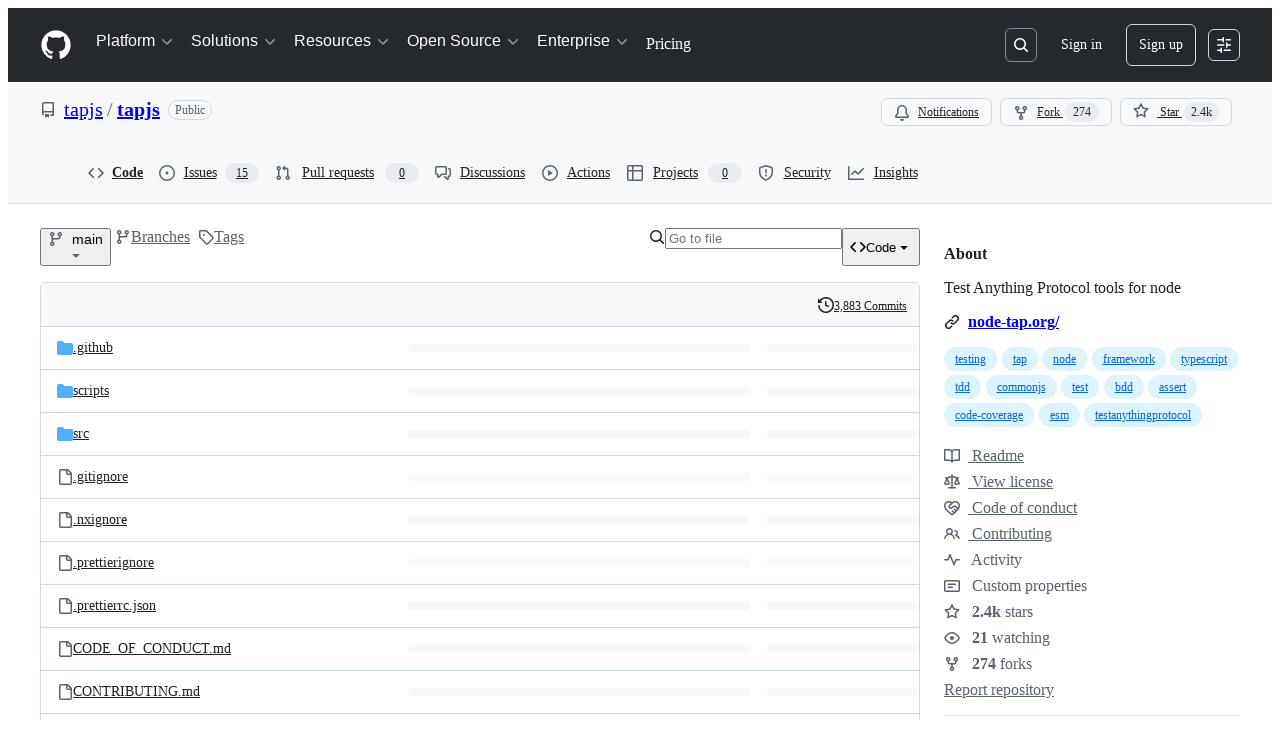

--- FILE ---
content_type: application/javascript
request_url: https://github.githubassets.com/assets/repositories-15005ca51041.js
body_size: 13774
content:
"use strict";(globalThis.webpackChunk_github_ui_github_ui=globalThis.webpackChunk_github_ui_github_ui||[]).push([[54563,76891],{4559:(e,t,r)=>{r.d(t,{C:()=>i,i:()=>s});var n=r(71315),a=r(69599),o=r(46493);function i(e,t){(0,a.G7)("arianotify_comprehensive_migration")?s(l(e),{...t,element:t?.element??e}):(0,a.G7)("primer_live_region_element")&&t?.element===void 0?(0,o.Cj)(e,{politeness:t?.assertive?"assertive":"polite"}):s(l(e),t)}function s(e,t){let{assertive:r,element:i}=t??{};if((0,a.G7)("arianotify_comprehensive_migration"))try{"ariaNotify"in Element.prototype&&i?i.ariaNotify(e):"ariaNotify"in Document.prototype&&document.ariaNotify(e)}catch(e){console.error("Error calling ariaNotify:",e)}else{var s,l;let t;(0,a.G7)("primer_live_region_element")&&void 0===i?(0,o.iP)(e,{politeness:r?"assertive":"polite"}):(s=e,l=r,(t=i??n.XC?.querySelector(l?"#js-global-screen-reader-notice-assertive":"#js-global-screen-reader-notice"))&&(t.textContent===s?t.textContent=`${s}\u00A0`:t.textContent=s))}}function l(e){return(e.getAttribute("aria-label")||e.innerText||"").trim()}},13523:(e,t,r)=>{r.d(t,{$r:()=>i,M1:()=>s,li:()=>a,pS:()=>c,wE:()=>l});var n=r(71315);let a="X-Fetch-Nonce",o=new Set;function i(e){o.add(e)}function s(){return o.values().next().value||""}function l(e){let t={};return void 0!==e&&(t["X-Fetch-Nonce-To-Validate"]=e),void 0===e?t[a]=s():o.has(e)?t[a]=e:t[a]=Array.from(o).join(","),t}function c(){let e=n.XC?.head?.querySelector('meta[name="fetch-nonce"]')?.content||"";e&&i(e)}},15838:(e,t,r)=>{r.d(t,{Cd:()=>l,E5:()=>s,Im:()=>c,nW:()=>i});var n=r(82518),a=r(94416);let o="stats:soft-nav-duration",i={turbo:"TURBO",react:"REACT","turbo.frame":"FRAME","turbo.error":"TURBO.ERROR",ui:"UI",hard:"HARD"};function s(){window.performance.clearResourceTimings(),window.performance.mark(o)}function l(e){(0,n.iv)({turboFailureReason:e,turboStartUrl:(0,a.dR)(),turboEndUrl:window.location.href})}function c(){let e=function(){if(0===performance.getEntriesByName(o).length)return null;performance.measure(o,o);let e=performance.getEntriesByName(o).pop();return e?e.duration:null}();if(!e)return;let t=i[(0,a.di)()],r=Math.round(e);t===i.react&&document.dispatchEvent(new CustomEvent("staffbar-update",{detail:{duration:r}})),(0,n.iv)({requestUrl:window.location.href,softNavigationTiming:{mechanism:t,destination:(0,a.fX)()||"rails",duration:r,initiator:(0,a.Pv)()||"rails"}})}},17120:(e,t,r)=>{r.d(t,{V:()=>CodeEditorExtensions});var n=r(3184),a=r(31635),o=r(39595);let i=class BypassReasonSelectorElement extends HTMLElement{reasonSelected(){this.submitBtn.disabled=!1}copyBlobFields(){let e=document.querySelector(".js-blob-form"),t=document.querySelector(".js-bypass-form");if(e instanceof HTMLFormElement&&t instanceof HTMLFormElement)for(let r of(this.createHiddenInputField(t,"value",document.querySelector(".js-blob-contents").value),this.createHiddenInputField(t,"description",document.querySelector("#commit-description-textarea").value),e.elements))r instanceof HTMLInputElement&&r.name&&!r.name.includes("gitignore")&&"authenticity_token"!==r.name&&this.createHiddenInputField(t,r.name,r.value)}createHiddenInputField(e,t,r){let n=document.createElement("input");n.type="hidden",n.name=t,n.id=`${t}_hidden`,n.value=r,e.appendChild(n),n.required=!0}};(0,a.Cg)([o.aC],i.prototype,"submitBtn",void 0),i=(0,a.Cg)([o.p_],i);var s=r(95439),l=r(77982);let CodeEditorExtensions=class CodeEditorExtensions{static annotateDiscoveredSecrets(e,t){if(!e)return;let r=(0,n._)(CodeEditorExtensions,CodeEditorExtensions,c).call(CodeEditorExtensions,e.getValue(),t);if(!r)return;let{startLine:a,endLine:o,startLineCharacter:i,endLineCharacter:s}=r;e.markText({line:a,ch:i},{line:o,ch:s},{className:"CodeMirror-lint-mark-error"})}static emitAnnotateDiscoveredSecrets(e,t,r){let a=(0,n._)(CodeEditorExtensions,CodeEditorExtensions,c).call(CodeEditorExtensions,e,t);if(!a)return;let{startLine:o,endLine:i,startLineCharacter:s,endLineCharacter:u}=a;(0,l.R)("secret-detected:lint",r,{from:{lineNumber:o,character:s},to:{lineNumber:i,character:u},severity:"error"})}static emitAnnotateDiscoveredSecretsWithLocation(e,t,r,a,o,i){let s=(0,n._)(CodeEditorExtensions,CodeEditorExtensions,u).call(CodeEditorExtensions,e,t,r,a,o);if(!s)return;let{parsedStartLine:c,parsedEndLine:d,startLineCharacter:f,endLineCharacter:m}=s;(0,l.R)("secret-detected:lint",i,{from:{lineNumber:c,character:f},to:{lineNumber:d,character:m},severity:"error"})}};function c(e,t){let r=JSON.parse(t);if(0===r.length||r[0].locations?.length===0)return null;let n=r[0].locations[0],a=e.split(/\r?\n/),o=n.start_line||n.startLine,i=n.end_line||n.endLine,l=n.start_line_byte_position||n.startLineBytePosition||0,c=n.end_line_byte_position||n.endLineBytePosition,u=o-1,d=i-1;if(!(u>d)&&!(u<0)&&!(d>a.length)&&a[u]&&a[d])return{startLine:u,endLine:d,startLineCharacter:(0,s.kN)(a[u],l),endLineCharacter:(0,s.kN)(a[d],c)}}function u(e,t,r,n,a){let o=e.split(/\r?\n/);if(!(--t>--r)&&!(t<0)&&!(r>o.length)&&o[t]&&o[r])return{parsedStartLine:t,parsedEndLine:r,startLineCharacter:(0,s.kN)(o[t],n),endLineCharacter:(0,s.kN)(o[r],a)}}},18962:(e,t,r)=>{var n=r(31635),a=r(39595);let o=class InputDemuxElement extends HTMLElement{connectedCallback(){this.control&&(this.storedInput=Array(this.control.children.length).fill("")),this.addEventListener("input",this.relayInput.bind(this)),this.addEventListener("keydown",this.relayKeydown.bind(this));let e=this.closest("details");e&&e.addEventListener("toggle",()=>{e.open&&this.source.focus()})}relayKeydown(e){if((this.isControlTab(e.target)||e.target===this.source)&&("ArrowDown"===e.key||"Tab"===e.key))e.preventDefault(),e.stopPropagation(),this.routeCustomEvent(new CustomEvent("focus-list"));else if("Escape"===e.key){let e=this.closest("details");e&&e.removeAttribute("open")}}isControlTab(e){return!!e&&!!this.control&&Array.from(this.control.children).includes(e)}relayInput(e){if(!e.target)return;let t=e.target.value;this.routeCustomEvent(new CustomEvent("input-entered",{detail:t}))}routeCustomEvent(e){this.sinks[this.selectedIndex].dispatchEvent(e)}get selectedIndex(){if(!this.control)return 0;let e=this.control.querySelector('[aria-selected="true"]');return e?Array.from(this.control.children).indexOf(e):0}storeInput(){this.storedInput[this.selectedIndex]=this.source.value}updateInput(e){this.source.value=this.storedInput[this.selectedIndex];let t=e.detail.relatedTarget.getAttribute("data-filter-placeholder");this.source.placeholder=t,this.source.setAttribute("aria-label",t),this.notifySelected()}notifySelected(){let e=this.sinks[this.selectedIndex],t=new CustomEvent("tab-selected");e.dispatchEvent(t)}};(0,n.Cg)([a.aC],o.prototype,"source",void 0),(0,n.Cg)([a.zV],o.prototype,"sinks",void 0),(0,n.Cg)([a.aC],o.prototype,"control",void 0),o=(0,n.Cg)([a.p_],o)},28081:(e,t,r)=>{var n=r(50467),a=r(31635),o=r(39595),i=r(45062),s=r(87465),l=r(30923),c=r(97797),u=r(53627);let d=class BranchFilterElement extends HTMLElement{submit(e){e.preventDefault()}resetField(e){if("Escape"!==(0,s.Vy)(e))return;let t=this.field.value.trim();this.field.value="",t&&this.search()}reset(){this.field.focus(),this.field.value="",(0,c.h)(this.field,"input")}get activeFilter(){return this.filters.find(e=>e.classList.contains("selected"))??null}async search(){this.originalSelectedItem||(this.originalSelectedItem=this.activeFilter);let e=this.field.value.trim().length>0,t=function(e){let t=e.form,r=e.value.trim();if(r){let e=new URL(t.action,window.location.origin),n=new URLSearchParams(e.search.slice(1)),a=t.elements.namedItem("utf8");return a instanceof HTMLInputElement&&n.append("utf8",a.value),n.append("query",r),e.search=n.toString(),e.toString()}return t.getAttribute("data-reset-url")}(this.field);for(let t of(this.classList.toggle("is-search-mode",e),this.classList.add("is-loading"),this.filters))t.classList.remove("selected");e?this.allFilter.classList.add("selected"):this.originalSelectedItem&&(this.originalSelectedItem.classList.add("selected"),this.originalSelectedItem=null),this.abortSearch?.abort();let{signal:r}=this.abortSearch=new AbortController;try{let e=await (0,l.Ts)(document,t,{signal:r});(0,u.bj)(t),this.result.textContent="",this.result.appendChild(e)}catch{}r.aborted||this.classList.remove("is-loading")}constructor(...e){super(...e),(0,n._)(this,"abortSearch",null),(0,n._)(this,"originalSelectedItem",null)}};(0,a.Cg)([o.aC],d.prototype,"field",void 0),(0,a.Cg)([o.aC],d.prototype,"result",void 0),(0,a.Cg)([o.aC],d.prototype,"allFilter",void 0),(0,a.Cg)([o.zV],d.prototype,"filters",void 0),(0,a.Cg)([(0,i.s)(100)],d.prototype,"search",null),d=(0,a.Cg)([o.p_],d);var f=r(96123),m=r(21403),p=r(58371),h=r(46865);(0,m.lB)(".repository-import",{subscribe:e=>(0,f.Rt)(e,"socket:message",function(e){let t=e.detail.data;t.redirect_to&&(document.location.href=t.redirect_to,e.stopImmediatePropagation())})}),(0,c.on)("change","input.js-repository-import-lfs-opt",function({currentTarget:e}){let t=parseInt(e.getAttribute("data-percent-used")||""),r=e.closest(".js-repository-import-lfs-container"),n=e.getAttribute("data-used")||"";r.querySelector(".js-repository-import-lfs-warn").classList.toggle("d-none",!(t>100)),r.querySelector(".js-usage-bar").classList.toggle("exceeded",t>=100),r.querySelector(".js-usage-bar").setAttribute("aria-label",`${t}%`),r.querySelector(".js-repository-import-lfs-progress").style.width=`${t}%`,r.querySelector("span.js-usage-text").textContent=n}),(0,p.JW)(".js-repository-import-author-form",async function(e,t){let r=await t.html();e.closest(".js-repository-import-author").replaceWith(r.html)}),(0,c.on)("click",".js-repository-import-projects-cancel-button",function(){let e=document.querySelector(".js-repository-import-projects-cancel-form");(0,h.k_)(e)});var g=r(87363);let v=!1,y=new URLSearchParams(window.location.search).get("profile_readme");function b(e,t,r,n){e?(t&&(t.disabled=!1),r&&r.classList.remove("color-fg-muted"),n&&(n.hidden=!1)):(t&&(t.disabled=!0),r&&r.classList.add("color-fg-muted"),n&&(n.hidden=!0))}function S(){let e=document.querySelector('.js-owner-container [aria-checked="true"]');if(!e||!e.closest(".form-group"))return}function E(e){(e?.target||document.querySelector(".js-privacy-toggle:checked"))&&j()}function j(){let e=document.querySelector(".js-repo-form"),t=e.querySelector(".js-repository-owner-choice:checked"),r=e.querySelector(".js-repo-name"),n=e.querySelector(".js-repo-url"),a=!n||!n.classList.contains("is-autocheck-errored"),o=!!document.querySelector(".js-page-repo-persisted")||!!t;(a=a&&o)&&r&&(a=r.classList.contains("is-autocheck-successful")),e.querySelector("button[type=submit]").disabled=!a}async function w(e){return(0,l.Ts)(document,e)}async function q(e){let t=e.getAttribute("data-pulse-diffstat-summary-url");try{var r,n;t&&(r=await w(t),(n=e).textContent="",n.appendChild(r))}catch{let t=e.querySelector(".js-blankslate-loading"),r=e.querySelector(".js-blankslate-error");t.classList.add("d-none"),r.classList.remove("d-none")}}(0,c.on)("focusout","#repository-owner",function(){S()}),(0,c.on)("click",".js-use-pages-url",function(e){let t=e.currentTarget,r=document.querySelector(".js-pages-url-input"),n=document.getElementById("page-url");r.readOnly=t.checked,r.value=n.textContent,t.checked?(r.classList.add("color-fg-subtle"),r.classList.add("color-bg-subtle"),r.classList.remove("color-bg-default"),r.classList.remove("color-fg-default")):(r.classList.remove("color-fg-subtle"),r.classList.remove("color-bg-subtle"),r.classList.add("color-fg-default"),r.classList.add("color-bg-default"))}),(0,c.on)("click",".js-privacy-toggle",function(){v=!0}),(0,c.on)("change",".js-privacy-toggle",E),(0,c.on)("details-menu-selected",".js-owner-container",function(){let e=document.querySelector(".js-repo-name");(0,c.h)(e,"input");let t=document.querySelector('.js-owner-container [aria-checked="true"]'),r="false"!==t.getAttribute("data-org-allow-public-repos"),n=document.querySelector(".js-privacy-toggle[value=public]");b(r,n,document.querySelector(".js-privacy-toggle-label-public"),document.querySelector(".js-public-description"));let a=function(e,t){if(e){let r=document.querySelector(`#new-repo-internal-visibility-${e}`);if(r){r.hidden=!1;let e=r.querySelector(".js-privacy-toggle[value=internal]");if(e instanceof HTMLInputElement)return"false"===t.getAttribute("data-org-allow-internal-repos")?e.disabled=!0:e.disabled=!1,e}}return null}(t.getAttribute("data-business-id"),t),o="false"!==t.getAttribute("data-org-allow-private-repos"),i=document.querySelector(".js-privacy-toggle[value=private]"),s=document.querySelector(".js-privacy-toggle-label-private"),l=document.querySelector(".js-private-description");b(o,i,s,l),S();let u="false"!==t.getAttribute("data-org-private-restricted-by-plan"),d="false"!==t.getAttribute("data-org-show-upgrade"),f=t.getAttribute("data-org-name"),m=f?document.querySelector(`a[data-upgrade-link="${f}"]`):null;o||!u?m&&(m.hidden=!0):m&&(m.hidden=!d);let p="true"===t.getAttribute("data-org-show-trade-controls"),h="true"===t.getAttribute("data-user-show-trade-controls"),g=p&&!o;(h||g)&&(i.disabled=!0,l&&(l.hidden=!0),m&&(m.hidden=!0)),function(e,t,r,n){let a=null;if("private"===e.getAttribute("data-default")&&n&&!n.disabled?a=n:"internal"===e.getAttribute("data-default")&&r&&!r.disabled?a=r:t&&!t.disabled?a=t:r&&!r.disabled&&(a=r),n&&!n.disabled&&"member"===y?a=n:t&&!t.disabled&&y&&(a=t),!a)return;let o=t&&t.disabled&&t.checked||n.disabled&&n.checked||r&&r.disabled&&r.checked,i=(!t||!t.checked)&&(!r||!r.checked)&&!n.checked;(!1===v||!0===o||!0===i)&&(a.checked=!0,(0,c.h)(a,"change"))}(t,n,a,i),function(e){for(let t of document.querySelectorAll(".js-with-permission-fields"))t.hidden=!e;let t=document.querySelector(".errored"),r=document.querySelector("dl.warn");t&&(t.hidden=!e),r&&(r.hidden=!e)}("yes"===t.getAttribute("data-permission")),E(),j()},{capture:!0}),(0,g.eC)(".js-repo-url",function(e){let t=e.target;if(!(t instanceof HTMLInputElement))return;let r=t.closest(".form-group");if(!(r instanceof HTMLDListElement))return;let n=document.querySelector(".js-insecure-url-warning"),a=document.querySelector(".js-svn-url-error"),o=document.querySelector(".js-git-url-error"),i=t.value.toLowerCase();n.hidden=!i.startsWith("http://"),a.hidden=!i.startsWith("svn://"),o.hidden=!i.startsWith("git://"),i.startsWith("svn://")||i.startsWith("git://")?(t.classList.add("is-autocheck-errored"),r.classList.add("errored")):(t.classList.remove("is-autocheck-errored"),r.classList.remove("errored")),j()}),(0,c.on)("change",".js-repo-init-setting-menu-option",j),r(79186),(0,m.lB)(".js-pulse-contribution-data",e=>{q(e)});var A=r(69676),C=r(4559),L=r(51987);async function T(e){let t=e.form;t.querySelector("#release_draft").value="1",k(e,"saving");let r=await fetch(t.action,{method:t.method,body:new FormData(t),headers:{Accept:"application/json",...(0,L.kt)()}});if(!r.ok)return void k(e,"failed");let n=await r.json();return k(e,"saved"),(0,C.C)(e),setTimeout(k,5e3,e,"default"),(0,c.h)(t,"release:saved",{release:n}),n}function _(e){let t=e.closest(".js-releases-marketplace-publish-container").querySelector(".js-releases-marketplace-publish-preview");e.checked?t.classList.remove("d-none"):t.classList.add("d-none")}function k(e,t){for(let r of e.querySelectorAll(".js-save-draft-button-state"))r.hidden=r.getAttribute("data-state")!==t;e.disabled="saving"===t}function x(e){let t=document.querySelector(".js-release-target-wrapper");if(null!=t){var r;switch(r=e,document.querySelector(".js-release-tag").setAttribute("data-state",r),e){case"valid":case"invalid":case"duplicate":case"branch_exists":t.hidden=!0;break;case"loading":break;default:t.hidden=!1}for(let t of document.querySelectorAll(".js-tag-status-message"))t.hidden=t.getAttribute("data-state")!==e,t.getAttribute("data-state")===e?t.setAttribute("role","status"):t.removeAttribute("role");U(),O("pending")}}function R(){return document.querySelector(".js-release-tag").getAttribute("data-state")}(0,c.on)("change",".js-releases-marketplace-publish-field",function(e){_(e.currentTarget)}),(0,m.lB)(".js-releases-marketplace-publish-field",function(e){_(e)}),(0,c.on)("click",".js-save-draft",function(e){let t=e.currentTarget;t.disabled||(T(t),e.preventDefault())}),(0,c.on)("click",".js-prerelease-checkbox",e=>{let t=e.currentTarget,r=e.currentTarget.closest("form").querySelector("#is_stored_latest"),n=document.querySelector(".js-latest-release-checkbox");n&&(t.checked?(n.checked=!1,n.disabled=!0):"1"===r.value?(n.checked=!0,n.disabled=!0):n.disabled=!1)}),(0,m.lB)(".js-latest-release-checkbox",function(e){e.closest("form").querySelector("#is_stored_latest").value=e.checked&&!0===e.disabled?"1":"0"}),(0,c.on)("release:saved",".js-release-form",function(e){let t=e.detail.release,r=e.currentTarget;r.setAttribute("action",t.update_url),t.update_authenticity_token&&(r.querySelector("input[name=authenticity_token]").value=t.update_authenticity_token),(0,u.bj)(t.edit_url);let n=r.querySelector("#release_id");if(!n.value){n.value=t.id;let e=document.createElement("input");e.type="hidden",e.name="_method",e.value="put",r.appendChild(e)}}),(0,c.on)("file-attachment-accept",".js-upload-release-file",function(e){let{attachments:t}=e.detail,r=t.map(e=>e.file.name).join(", ");if(t&&t.length>0){let n=`${t.length} file${t.length>1?"s":""} selected: ${r}`,a=e.currentTarget.querySelector("button[data-file-attachment-for]");a&&(a.setAttribute("data-files-selected","true"),a.setAttribute("aria-label",`${n}`))}}),(0,c.on)("focusout",".releases-file-attachment-label",function(e){let t=e.currentTarget;"true"===t.getAttribute("data-files-selected")&&(t.setAttribute("aria-label","Attach binaries by dropping them here or selecting them"),t.removeAttribute("data-files-selected"))});let I=new WeakMap;function N(e){let t=e.querySelector('input[type="hidden"][name="release[tag_name]"]');if(t?.value)return t.value;let r=e.querySelector('input[name="release[tag_name]"]:checked');return r?.value}async function M(e){if("true"===e.getAttribute("data-immutable"))return;let t=N(e);if(!t)return void x("empty");if(t===I.get(e))return;x("loading"),I.set(e,t);let r=new URL(e.getAttribute("data-url"),window.location.origin),n=new URLSearchParams(r.search.slice(1));n.append("tag_name",t),r.search=n.toString();let a=await fetch(r.toString(),{headers:{Accept:"application/json",...(0,L.kt)()}});if(!a.ok)return void x("invalid");let o=await a.json();"duplicate"===o.status&&parseInt(e.getAttribute("data-existing-id"))===parseInt(o.release_id)?x("valid"):(document.querySelector(".js-release-tag .js-edit-release-link").setAttribute("href",o.url),x(o.status)),D(e)}async function B(e){let t,r=e.offsetWidth;e.style.width=`${r}px`,O("loading"),e.setAttribute("aria-disabled","true");let n=e.getAttribute("data-repo-url"),a=new URL(`${n}/releases/notes`,window.location.origin),o=new URLSearchParams(a.search.slice(1));o.append("commitish",F()),o.append("tag_name",N(document)||""),o.append("previous_tag_name",(t=document.querySelector('.js-release-ref-selector input[name="release[previous_tag_name]"]'),t?.value?t.value:document.querySelector('input[name="release[previous_tag_name]"]:checked')?.value||"")),a.search=o.toString();let i=await fetch(a.toString(),{headers:{Accept:"application/json"}});if(i.ok){let e=await i.json();if(e.commitish===F()){let t=document.getElementById("release_body"),r="generated"===P()?"":t.value.trim();r?t.value=r.concat(`

`,e.body):t.value=e.body;let n=document.getElementById("release_name");n.value||(n.value=e.title),O("succeed"),(0,C.i)("Successfully generated release notes"),$(r?"generated-and-edited":"generated"),U(!0);let a=document.querySelector(".js-release-body-warning");a.textContent=e.warning_message,a.hidden=!e.warning_message}}else{O("failed"),e.setAttribute("aria-disabled","false");let t=await i.json();if(t&&t.error){let e=document.getElementById("form-error-alert");e.textContent=t.error,e.hidden=!1}}}(0,c.on)("click",".js-generate-release-notes",function(e){let t=e.currentTarget;"true"!==t.getAttribute("aria-disabled")&&B(t)});let H=["pending","loading","succeed","failed"];function O(e){if(H.map(t=>{let r=document.getElementById(`generate-icon-${t}`),n=document.getElementById("generate-btn-txt");r&&(t===e?(n&&n.setAttribute("hidden","true"),("succeed"===e||"failed"===e)&&setTimeout(()=>{r.setAttribute("hidden","true"),n&&n.removeAttribute("hidden")},2e3),r.removeAttribute("hidden")):r.setAttribute("hidden","true"))}),"failed"!==e){let e=document.getElementById("form-error-alert");e.textContent="",e.hidden=!0}}function $(e){document.getElementById("generated_notes_state").value=e}function P(){return document.getElementById("generated_notes_state").value}function F(){return"valid"===R()?N(document)||"":document.querySelector('input[name="release[target_commitish]"]:checked')?.value||""}function D(e){let t=e.closest("form").querySelector(".js-previewable-comment-form");if(!t)return;let r=t.getAttribute("data-base-preview-url");r||(r=String(t.getAttribute("data-preview-url")),t.setAttribute("data-base-preview-url",r));let n=e.querySelectorAll('input[name="release[tag_name]"], input[name="release[target_commitish]"]:checked'),a=new URL(r,window.location.origin),o=new URLSearchParams(a.search.slice(1));for(let e of n)e.value&&o.append(e.name,e.value);a.search=o.toString(),t.setAttribute("data-preview-url",a.toString())}function U(e=!1){let t=document.querySelector(".js-generate-release-notes"),r=document.getElementById("prev-tag-picker"),n=document.querySelector("tool-tip[for='generate-notes-btn']"),a=R(),o="valid"!==a&&"pending"!==a,i=e||o;t.setAttribute("aria-disabled",i.toString()),n&&(i?n.textContent=`${o?"Select a valid tag to a":"Clear existing notes to a"}utomatically add the Markdown for all the merged pull requests from this diff and contributors of this release`:n.textContent="Automatically add the Markdown for all the merged pull requests from this diff and contributors of this release"),r&&(r.hidden=i)}function V(e){if(""===e.value)U(),O("pending"),$("initial");else{let e=P();U("initial"!==e),"generated"===e&&$("generated-and-edited")}}(0,c.on)("ref-selector-partial:change",".js-release-check-tag",function(e){let t=e.currentTarget.closest(".js-release-tag");t&&M(t)}),(0,m.lB)(".js-release-tag",function(e){M(e)}),(0,m.lB)("details-menu",function(e){let t=e.closest("details");t&&(t.open?(0,A.iE)(e):t.addEventListener("toggle",()=>{t.open&&(0,A.iE)(e)},{once:!0}))}),(0,c.on)("click",".js-release-expand-btn",async function(e){let t=e.currentTarget.closest(".js-release-expandable"),r=t.getAttribute("data-expand-url"),n=await (0,l.Ts)(document,r);t?.replaceWith(n)}),(0,c.on)("click",".js-release-asset-untruncate-btn",async function(e){e.currentTarget.setAttribute("hidden","true");let t=e.currentTarget.parentNode?.querySelector(".js-truncate-assets-spinner");t&&t.removeAttribute("hidden");let r=e.currentTarget.closest(".js-truncated-assets-fragment"),n=r?.getAttribute("data-deferred-src");n&&r?.setAttribute("src",encodeURI(n))}),(0,m.lB)("#release_body",function(e){e.addEventListener("input",function(){V(e)}),V(e)}),(0,c.on)("change",".js-release-check-tag",function(e){M(e.currentTarget.closest(".js-release-tag"))}),(0,c.on)("submit",".js-release-form",function(e){e.submitter?e.submitter.getAttribute("publish-release")&&(document.querySelector("#release_draft").value="0"):document.querySelector("#release_draft").value="0"}),(0,m.lB)(".js-release-form .js-previewable-comment-form",function(e){D(e.closest("form").querySelector(".js-release-tag"))}),(0,m.lB)("#release_page_title",function(e){let t=e.textContent?.trim()||"";t.length&&(document.title=t)}),(0,m.lB)("#release-filter",function(e){e.value.length>0&&(e.focus(),e.setSelectionRange(e.value.length,e.value.length))}),(0,m.lB)("#search-results-alert",function(e){let t=e.textContent?.trim();t&&(0,C.i)(t)});let W="<BRANCH>";(0,c.on)("auto-check-message-updated",".js-rename-branch-input",function(e){!function(e){let t=e.closest(".js-rename-branch-form"),r=e.value,n=r!==e.defaultValue&&""!==r,a=t.querySelector(".js-rename-branch-autocheck-message");if(a&&n){let e=!1;for(let n of((r=a.getAttribute("data-shell-safe-name")||W).includes("<")&&(e=!0),t.querySelectorAll(".js-rename-branch-new-name")))n.textContent=r;for(let n of((r=a.getAttribute("data-shell-safe-name-with-remote")||`origin/${W}`).includes("<")&&(e=!0),t.querySelectorAll(".js-rename-branch-new-name-with-remote")))n.textContent=r;let n=t.querySelector(".js-rename-branch-special-characters-documentation");n&&e&&(n.hidden=!1,n.removeAttribute("aria-hidden"))}}(e.currentTarget)});let z=e=>{let t=document.querySelector(G);t&&(t.disabled=0===e.value.length)},G='form.js-protected-branch-settings button[type="submit"]';(0,m.lB)(G,{add(){let e=document.getElementById("rule_field");e&&(z(e),e.addEventListener("input",()=>z(e)))}}),(0,c.on)("change",".js-template-repository-choice",function(e){let t=e.target,r=t.checked&&""!==t.value,n=t.form,a=n.querySelectorAll(".js-template-repository-setting"),o=n.querySelectorAll(".js-template-repository-name-display");if(r){let e=t.closest(".js-template-repository-choice-container").querySelector(".js-template-repository-name"),r=t.getAttribute("data-owner"),a=n.querySelector(`.js-repository-owner-choice[value="${r}"]`);if(a instanceof HTMLInputElement)a.checked=!0,(0,c.h)(a,"change");else{let e=n.querySelector(".js-repository-owner-choice.js-repository-owner-is-viewer");e.checked=!0,(0,c.h)(e,"change")}for(let t of o)t.textContent=e.textContent}else for(let e of o)e.textContent="";for(let e of a)e.hidden=!r});var K=r(91385),J=r(35908),X=r(78134);let Z=(0,r(5225).A)(K.fN);(0,g.Ff)("keydown",".js-tree-finder-field",e=>{"Escape"===e.key&&(e.preventDefault(),(0,u.OE)())}),(0,m.lB)(".js-tree-finder",e=>{let t=e.querySelector(".js-tree-finder-field"),r=e.querySelector(".js-tree-finder-virtual-filter"),n=e.querySelector(".js-tree-browser"),a=e.querySelector(".js-tree-browser-results"),o=e.querySelector(".js-tree-browser-result-template"),i=new J.A(t,a);r.filter=(e,t)=>""===t||(0,K.qA)(t,e)&&Z(t,e)>0,r.addEventListener("virtual-filter-input-filter",()=>{n.updating="lazy"}),r.addEventListener("virtual-filter-input-filtered",()=>{n.updating="eager"}),n.addEventListener("virtual-list-sort",e=>{e.preventDefault();let r=t.value;n.sort((e,t)=>Z(r,t)-Z(r,e))}),n.addEventListener("virtual-list-update",()=>{i.stop()}),n.addEventListener("virtual-list-updated",()=>{i.start(),i.navigate()}),n.addEventListener("virtual-list-render-item",e=>{if(!(e instanceof CustomEvent))return;let t=new X.i4(o,{item:e.detail.item,id:`entry-${Math.random().toString().substr(2,5)}`,urlEncodedItem:encodeURIComponent(e.detail.item).replaceAll("%2F","/")}),r=t.querySelector("marked-text");r&&(r.positions=K.Xq),e.detail.fragment.append(t)}),n.querySelector("ul").hidden=!1,t.focus(),i.start()});var Q=r(91707),Y=r(82591),ee=r(54563);let et=null,er=new WeakMap;function en(e){e.classList.remove("is-progress-bar");let t=e.closest(".js-upload-manifest-file-container");t.querySelector(".js-upload-progress").hidden=!0,t.querySelector(".js-upload-meter-text .js-upload-meter-filename").textContent=""}function ea(e){en(e.currentTarget)}async function eo(e){let t=e.getAttribute("data-redirect-url");try{let r=await (0,l.Ee)(e.getAttribute("data-poll-url"),void 0,void 0,[200,500],[202,404]);if(500===r.status&&r.body){let t="",n="",a=new TextDecoder("utf-8"),o=r.body.getReader();for(;;){let{value:e,done:r}=await o.read();if(r)break;t+=a.decode(e,{stream:!0})}let i=JSON.parse(t).job;if(i){n=i.error_message;let t=i.failed_runs;t&&0!==t.length||ei(n);let r=t[0].rule_run;if("secret_scanning"===r.rule_type){let t=r.violations.items[0].candidate,a=r.evaluation_metadata.scan_results[t].secrets;a.length||ei(n);let o=document.querySelector(".js-push-protection-bypass-csrf"),i=await fetch(e.getAttribute("data-secret-bypass-url"),{method:"POST",body:JSON.stringify({file:t,secrets:a,ruleRunId:r.id}),headers:{Accept:"application/json","Scoped-CSRF-Token":o.value}});if(i.ok){let e=await i.text();document.querySelector(".js-manifest-ready-check-failed").innerHTML=e;let t=document.getElementById("file-upload-detected-secret-dialog-id");t?.show()}}}ei(n)}else window.location.href=t}catch(t){document.querySelector(".js-manifest-ready-check").hidden=!0;let e=document.querySelector(".js-manifest-ready-check-failed");if(e.hidden=!1,t instanceof Error&&t.message){let r=e.children[1];if(!r)return;r.textContent=r.textContent.concat(" ",t.message,".")}}}function ei(e){if(e)throw Error(e);throw Error()}function es(e){return e.closest("form").querySelector("#release_id").value}(0,c.on)("file-attachment-accept",".js-upload-manifest-file",function(e){let{attachments:t}=e.detail,r=parseInt(e.currentTarget.getAttribute("data-directory-upload-max-files")||"",10);t.length>r&&(e.preventDefault(),e.currentTarget.classList.add("is-too-many"))}),(0,c.on)("document:drop",".js-upload-manifest-tree-view",async function(e){let{transfer:t}=e.detail,r=e.currentTarget,n=await Q.Attachment.traverse(t,!0),a=r.getAttribute("data-drop-url");document.addEventListener(Y.z.SUCCESS,()=>{document.querySelector(".js-upload-manifest-file").attach(n)},{once:!0}),(0,ee.softNavigate)(a)}),(0,c.on)("upload:setup",".js-upload-manifest-file",async function(e){let t,r,n,{batch:a,form:o,preprocess:i}=e.detail,s=e.currentTarget;function l(){o.append("upload_manifest_id",er.get(s))}if((r=s.closest(".js-upload-manifest-file-container").querySelector(".js-upload-progress")).hidden=!1,s.classList.add("is-progress-bar"),(n=r.querySelector(".js-upload-meter-text")).querySelector(".js-upload-meter-range-start").textContent=String(a.uploaded()+1),n.querySelector(".js-upload-meter-range-end").textContent=String(a.size),er.get(s))return void l();if(et)return void i.push(et.then(l));let c=s.closest(".js-upload-manifest-file-container").querySelector(".js-upload-manifest-form");et=fetch(c.action,{method:c.method,body:new FormData(c),headers:{Accept:"application/json"}});let[u,d]=[new Promise(e=>{t=e}),t];i.push(u.then(l));let f=await et;if(!f.ok)return;let m=await f.json();document.querySelector(".js-manifest-commit-form").elements.namedItem("manifest_id").value=m.upload_manifest.id,er.set(s,m.upload_manifest.id),et=null,d()}),(0,c.on)("upload:start",".js-upload-manifest-file",function(e){let{attachment:t,batch:r}=e.detail,n=e.currentTarget.closest(".js-upload-manifest-file-container").querySelector(".js-upload-progress").querySelector(".js-upload-meter-text");n.querySelector(".js-upload-meter-range-start").textContent=r.uploaded()+1,n.querySelector(".js-upload-meter-filename").textContent=t.fullPath}),(0,c.on)("upload:complete",".js-upload-manifest-file",function(e){let{attachment:t,batch:r}=e.detail,n=document.querySelector(".js-manifest-commit-file-template").querySelector(".js-manifest-file-entry").cloneNode(!0);n.querySelector(".js-filename").textContent=t.fullPath;let a=n.querySelector('[aria-label="Remove this file"]');a&&(a.ariaLabel=`Remove ${t.fullPath}`);let o=t.id;n.querySelector(".js-remove-manifest-file-form").elements.namedItem("file_id").value=o;let i=document.querySelector(".js-manifest-file-list");i.hidden=!1,e.currentTarget.classList.add("is-file-list"),i.querySelector(".js-manifest-file-list-root").appendChild(n),r.isFinished()&&en(e.currentTarget)}),(0,c.on)("upload:progress",".js-upload-manifest-file",function(e){let{batch:t}=e.detail;e.currentTarget.closest(".js-upload-manifest-file-container").querySelector(".js-upload-meter").style.width=`${t.percent()}%`}),(0,c.on)("upload:error",".js-upload-manifest-file",ea),(0,c.on)("upload:invalid",".js-upload-manifest-file",ea),(0,p.JW)(".js-remove-manifest-file-form",async function(e,t){await t.html();let r=e.closest(".js-manifest-file-list-root");e.closest(".js-manifest-file-entry").remove(),r.hasChildNodes()||(r.closest(".js-manifest-file-list").hidden=!0,document.querySelector(".js-upload-manifest-file").classList.remove("is-file-list"))}),(0,m.lB)(".js-manifest-ready-check",{initialize(e){eo(e)}}),(0,m.lB)(".js-file-upload-detected-secret-dialog",{add(){let e=document.querySelector('[data-close-dialog-id="file-upload-detected-secret-dialog-id"]'),t=document.querySelector(".js-manifest-ready-check");t&&e instanceof HTMLElement&&(e.onclick=async e=>{e.preventDefault();let r=t.getAttribute("data-index-url");r&&(window.location.href=encodeURI(r))})}}),(0,c.on)("click",".js-release-remove-file",function(e){let t=e.currentTarget.closest(".js-release-file");t.classList.add("delete"),t.querySelector("input.destroy").value="true"}),(0,c.on)("click",".js-release-undo-remove-file",function(e){let t=e.currentTarget.closest(".js-release-file");t.classList.remove("delete"),t.querySelector("input.destroy").value=""});let el=null;function ec(e,t){t.append("release_id",es(e));let r=Array.from(document.querySelectorAll(".js-releases-field .js-release-file.delete .id"));if(r.length){let e=r.map(e=>e.value);t.append("deletion_candidates",e.join(","))}}(0,c.on)("release:saved",".js-release-form",function(e){let t=e.currentTarget;el=null;let r=!1;for(let e of t.querySelectorAll(".js-releases-field .js-release-file"))e.classList.contains("delete")?e.remove():e.classList.contains("js-template")||(r=!0);let n=t.querySelector(".js-releases-field");n.classList.toggle("not-populated",!r),n.classList.toggle("is-populated",r)}),(0,c.on)("upload:setup",".js-upload-release-file",function(e){let{form:t,preprocess:r}=e.detail,n=e.currentTarget;if(es(n))return void ec(n,t);el||(el=T(document.querySelector(".js-save-draft")));let a=ec.bind(null,n,t);r.push(el.then(a))}),(0,c.on)("upload:start",".js-upload-release-file",function(e){let t=e.detail.policy;e.currentTarget.querySelector(".js-upload-meter").classList.remove("d-none");let r=t.asset.replaced_asset;if(r)for(let e of document.querySelectorAll(".js-releases-field .js-release-file .id"))Number(e.value)===r&&e.closest(".js-release-file").remove()}),(0,c.on)("upload:complete",".js-upload-release-file",function(e){let{attachment:t}=e.detail,r=document.querySelector(".js-releases-field"),n=r.querySelector(".js-template").cloneNode(!0);n.classList.remove("d-none","js-template"),n.querySelector("input.id").value=t.id;let a=t.name||t.href.split("/").pop();for(let e of r.querySelectorAll(".js-release-file"))e.querySelector(".js-release-asset-filename")?.value===a&&"starter"===e.getAttribute("data-state")&&e.remove();for(let e of n.querySelectorAll(".js-release-asset-filename"))e instanceof HTMLInputElement?e.value=a:e.textContent=a;let o=`(${(t.file.size/1048576).toFixed(2)} MB)`;n.querySelector(".js-release-asset-filesize").textContent=o,n.setAttribute("data-state","uploaded"),r.appendChild(n),r.classList.remove("not-populated"),r.classList.add("is-populated"),e.currentTarget.querySelector(".js-upload-meter").classList.add("d-none")}),(0,c.on)("upload:progress",".js-upload-release-file",function(e){let{attachment:t}=e.detail;e.currentTarget.querySelector(".js-upload-meter").style.width=`${t.percent}%`});var eu=r(14155);let ed=class RepoCodespacesCountElement extends HTMLElement{connectedCallback(){(0,m.lB)("get-repo",{constructor:eu.h,add:e=>{this.handleGetRepoElement(e)}})}handleGetRepoElement(e){e.openOrCreateInCodespace&&(0===this.codespacesCount?e.showOpenOrCreateInCodespace():e.removeOpenOrCreateInCodespace())}constructor(...e){super(...e),(0,n._)(this,"codespacesCount",0)}};(0,n._)(ed,"attrPrefix",""),(0,a.Cg)([o.CF],ed.prototype,"codespacesCount",void 0),ed=(0,a.Cg)([o.p_],ed),r(18962),r(90787),r(39857),r(17120)},30923:(e,t,r)=>{r.d(t,{Ee:()=>l,b4:()=>c,Ts:()=>s});var n=r(50467);let a=class ResponseError extends Error{constructor(e,t){super(`${e} for HTTP ${t.status}`),(0,n._)(this,"response",void 0),this.response=t,this.name="ResponseError"}};var o=r(69759),i=r(51987);async function s(e,t,r){let n=new Request(t,r);(0,i.tV)(n.headers);let s=await self.fetch(n);if(s.status<200||s.status>=300)throw Error(`HTTP ${s.status}${s.statusText||""}`);return!function(e,t,r=!1){let n=t.headers.get("content-type")||"";if(!r&&!n.startsWith("text/html"))throw new a(`expected response with text/html, but was ${n}`,t);if(r&&!(n.startsWith("text/html")||n.startsWith("application/json")))throw new a(`expected response with text/html or application/json, but was ${n}`,t);let o=t.headers.get("x-html-safe");if(o){if(!e.includes(o))throw new a("response X-HTML-Safe nonce did not match",t)}else throw new a("missing X-HTML-Safe nonce",t)}(function(e){let t=[...e.querySelectorAll("meta[name=html-safe-nonce]")].map(e=>e.content);if(t.length<1)throw Error("could not find html-safe-nonce on document");return t}(e),s),(0,o.B)(e,await s.text())}function l(e,t,r=1e3,n=[200],a=[202]){return async function r(o){let s=new Request(e,t);(0,i.tV)(s.headers);let l=await self.fetch(s);if(a.includes(l.status))return await new Promise(e=>setTimeout(e,o)),r(1.5*o);if(n.includes(l.status))return l;if(l.status<200||l.status>=300)throw Error(`HTTP ${l.status}${l.statusText||""}`);throw Error(`Unexpected ${l.status} response status from poll endpoint`)}(r)}async function c(e,t,r){let{wait:n=500,acceptedStatusCodes:a=[200],max:o=3,attempt:s=0}=r||{},l=async()=>new Promise((r,l)=>{setTimeout(async()=>{try{let n=new Request(e,t);(0,i.tV)(n.headers);let l=await self.fetch(n);if(a.includes(l.status)||s+1===o)return r(l);r("retry")}catch(e){l(e)}},n*s)}),u=await l();return"retry"!==u?u:c(e,t,{wait:n,acceptedStatusCodes:a,max:o,attempt:s+1})}},39857:(e,t,r)=>{(0,r(21403).lB)("#js-spoofed-commit-warning-trigger",{add:()=>{let e=document.getElementById("spoof-warning");if(!e)return;let t=document.querySelector(".commit-title");t&&t.classList.add("pb-1"),e.hidden=!1,e.removeAttribute("aria-hidden")}})},46865:(e,t,r)=>{r.d(t,{Cy:()=>s,K3:()=>u,Z8:()=>l,k_:()=>o,lK:()=>d,m$:()=>i});var n=r(88578);function a(e,t,r){return e.dispatchEvent(new CustomEvent(t,{bubbles:!0,cancelable:r}))}function o(e,t){t&&(function(e,t){if(!(e instanceof HTMLFormElement))throw TypeError("The specified element is not of type HTMLFormElement.");if(!(t instanceof HTMLElement))throw TypeError("The specified element is not of type HTMLElement.");if("submit"!==t.type)throw TypeError("The specified element is not a submit button.");if(!e||e!==t.form)throw Error("The specified element is not owned by the form element.")}(e,t),(0,n.A)(t)),a(e,"submit",!0)&&e.submit()}function i(e,t){if("boolean"==typeof t)if(e instanceof HTMLInputElement)e.checked=t;else throw TypeError("only checkboxes can be set to boolean value");else if("checkbox"===e.type)throw TypeError("checkbox can't be set to string value");else e.value=t;a(e,"change",!1)}function s(e,t){for(let r in t){let n=t[r],a=e.elements.namedItem(r);a instanceof HTMLInputElement?a.value=n:a instanceof HTMLTextAreaElement&&(a.value=n)}}function l(e){if(!(e instanceof HTMLElement))return!1;let t=e.nodeName.toLowerCase(),r=(e.getAttribute("type")||"").toLowerCase();return"select"===t||"textarea"===t||"input"===t&&"submit"!==r&&"reset"!==r||e.isContentEditable}function c(e){return new URLSearchParams(e)}function u(e,t){let r=new URLSearchParams(e.search);for(let[e,n]of c(t))r.append(e,n);return r.toString()}function d(e){return c(new FormData(e)).toString()}},51987:(e,t,r)=>{r.d(t,{jC:()=>l,kt:()=>i,tV:()=>s});var n=r(87057),a=r(69599),o=r(13523);function i(e){let t={"X-Requested-With":"XMLHttpRequest",...(0,o.wE)(e)};return(0,a.G7)("client_version_header")&&(t={...t,[n.S]:(0,n.O)()}),t}function s(e,t){for(let[r,n]of Object.entries(i(t)))e.set(r,n)}function l(e){return{"X-GitHub-App-Type":e}}},53627:(e,t,r)=>{r.d(t,{C3:()=>l,JV:()=>o,K3:()=>f,MM:()=>c,OE:()=>m,Zu:()=>d,bj:()=>i,jc:()=>u,kd:()=>s});var n=r(71315);let a=null;function o(){return n.Kn?.state||{}}function i(e){p(o(),"",e)}function s(e){n.Kn?.pushState({appId:o().appId},"",e),h()}function l(e){let t={...o(),...e};a&&(a=t),p(t,"",location.href)}function c(e){i(`?${e.toString()}${n.fV.hash}`)}function u(){i(n.fV.pathname+n.fV.hash)}function d(e){i(e.startsWith("#")?e:`#${e}`),(a=o())&&requestIdleCallback(()=>{!history.state&&a&&(l(a),a=null)})}function f(){i(n.fV.pathname+n.fV.search)}function m(){n.Kn?.back()}function p(e,t,r){n.Kn?.replaceState(e,t,r),h()}function h(){n.cg?.dispatchEvent(new CustomEvent("statechange",{bubbles:!1,cancelable:!1}))}},54563:(e,t,r)=>{r.d(t,{softNavigate:()=>o});var n=r(65432),a=r(7332);let o=(e,t)=>{(0,n.SC)("turbo"),(0,a.YR)(e,{...t})}},58371:(e,t,r)=>{r.d(t,{Ax:()=>a.Ax,JW:()=>o,ZV:()=>a.ZV});var n=r(51987),a=r(13937);function o(e,t){(0,a.JW)(e,async(e,r,a)=>((0,n.tV)(a.headers),t(e,r,a)))}},65432:(e,t,r)=>{r.d(t,{Bu:()=>p,SC:()=>c,Ti:()=>f,iS:()=>u,k5:()=>l,o4:()=>d,rZ:()=>m});var n=r(82591),a=r(73900),o=r(15838),i=r(94416);let s=0;function l(){s=0,document.dispatchEvent(new Event(n.z.INITIAL)),(0,i.xT)()}function c(e){(0,i.LM)()||(document.dispatchEvent(new Event(n.z.PROGRESS_BAR.START)),document.dispatchEvent(new a.sW(e)),(0,i.Vy)(e),(0,i.ZW)(),(0,i.HK)(),(0,o.E5)())}function u(e={}){g(e)&&(s+=1,document.dispatchEvent(new a.ni((0,i.di)(),s)),f(e))}function d(e={}){if(!g(e))return;s=0;let t=(0,i.my)()||i.BW;document.dispatchEvent(new a.Kq((0,i.di)(),t)),h(),(0,o.Cd)(t),(0,i.xT)()}function f(e={}){if(!g(e))return;let t=(0,i.di)();h(),document.dispatchEvent(new a.RQ(t)),(0,i.Ff)(),(0,i.JA)(t)}function m(e={}){g(e)&&((0,o.Im)(),document.dispatchEvent(new Event(n.z.RENDER)))}function p(){document.dispatchEvent(new Event(n.z.FRAME_UPDATE))}function h(){document.dispatchEvent(new Event(n.z.PROGRESS_BAR.END))}function g({skipIfGoingToReactApp:e,allowedMechanisms:t=[]}={}){return(0,i.LM)()&&(0===t.length||t.includes((0,i.di)()))&&(!e||!(0,i.gc)())}},69759:(e,t,r)=>{r.d(t,{B:()=>n});function n(e,t){let r=e.createElement("template");return r.innerHTML=t,e.importNode(r.content,!0)}},73900:(e,t,r)=>{r.d(t,{Kq:()=>SoftNavErrorEvent,RQ:()=>SoftNavEndEvent,gh:()=>SoftNavPayloadEvent,ni:()=>SoftNavSuccessEvent,sW:()=>SoftNavStartEvent});var n=r(50467),a=r(82591);let o=class SoftNavEvent extends Event{constructor(e,t){super(t),(0,n._)(this,"mechanism",void 0),this.mechanism=e}};let SoftNavStartEvent=class SoftNavStartEvent extends o{constructor(e){super(e,a.z.START)}};let SoftNavSuccessEvent=class SoftNavSuccessEvent extends o{constructor(e,t){super(e,a.z.SUCCESS),(0,n._)(this,"visitCount",void 0),this.visitCount=t}};let SoftNavErrorEvent=class SoftNavErrorEvent extends o{constructor(e,t){super(e,a.z.ERROR),(0,n._)(this,"error",void 0),this.error=t}};let SoftNavEndEvent=class SoftNavEndEvent extends o{constructor(e){super(e,a.z.END)}};let SoftNavPayloadEvent=class SoftNavPayloadEvent extends Event{constructor(e){super("soft-nav:payload"),(0,n._)(this,"payload",void 0),(0,n._)(this,"appPayload",void 0),this.payload=e.payload,this.appPayload=e.appPayload}}},77982:(e,t,r)=>{r.d(t,{R:()=>n});function n(e,t,r){if(!t)return;let n=t.className.includes("cm-content")?t:t.querySelector(".cm-content");n&&n.dispatchEvent(new CustomEvent(e,{detail:r}))}},79186:(e,t,r)=>{var n=r(62044),a=r(27552),o=r(97797),i=r(52738);(0,o.on)("tab-container-changed",".js-branches-tags-tabs",async function(e){let t,r,o=e.detail.relatedTarget,i=e.currentTarget;if(!o||!i)return;for(let e of i.querySelectorAll("[data-controls-ref-menu-id]")){if(!(e instanceof n.A||e instanceof a.A))return;let i=e.getAttribute("data-controls-ref-menu-id"),s=o.id===i;e.hidden=!s,s?r=e:t||(t=e.input?e.input.value:"")}let s=r&&r.input;s&&(r&&void 0!==t&&(s.value=t),s.focus())}),(0,o.on)("click",".js-branch-select-menu",e=>{let t=e.currentTarget;t instanceof HTMLDetailsElement&&!t.open&&(0,i.HV)(t)})},82591:(e,t,r)=>{r.d(t,{z:()=>n});let n=Object.freeze({INITIAL:"soft-nav:initial",START:"soft-nav:start",REPLACE_MECHANISM:"soft-nav:replace-mechanism",SUCCESS:"soft-nav:success",ERROR:"soft-nav:error",FRAME_UPDATE:"soft-nav:frame-update",END:"soft-nav:end",RENDER:"soft-nav:render",REACT_DONE:"soft-nav:react-done",PROGRESS_BAR:{START:"soft-nav:progress-bar:start",END:"soft-nav:progress-bar:end"}})},87057:(e,t,r)=>{r.d(t,{O:()=>i,S:()=>o});var n=r(71315);let a=n.cg?.document?.head?.querySelector('meta[name="release"]')?.content||"",o="X-GitHub-Client-Version";function i(){return a}},87363:(e,t,r)=>{r.d(t,{Ff:()=>l,eC:()=>c,uE:()=>s});var n=r(6986);let a=!1,o=new n.A;function i(e){let t=e.target;if(t instanceof HTMLElement&&t.nodeType!==Node.DOCUMENT_NODE)for(let e of o.matches(t))e.data.call(null,t)}function s(e,t){a||(a=!0,document.addEventListener("focus",i,!0)),o.add(e,t),document.activeElement instanceof HTMLElement&&document.activeElement.matches(e)&&t(document.activeElement)}function l(e,t,r){function n(t){let a=t.currentTarget;a&&(a.removeEventListener(e,r),a.removeEventListener("blur",n))}s(t,function(t){t.addEventListener(e,r),t.addEventListener("blur",n)})}function c(e,t){function r(e){let{currentTarget:n}=e;n&&(n.removeEventListener("input",t),n.removeEventListener("blur",r))}s(e,function(e){e.addEventListener("input",t),e.addEventListener("blur",r)})}},87465:(e,t,r)=>{r.d(t,{JC:()=>n.JC,KK:()=>n.KK,SK:()=>o,Vy:()=>n.Vy,ai:()=>n.ai,rd:()=>n.rd});var n=r(50515);let a=/(?:^|,)((?:[^,]|,(?=\+| |$))*(?:,(?=,))?)/g;function o(e){return Array.from(e.matchAll(a)).map(([,e])=>e)}},88578:(e,t,r)=>{function n(e){let t=e.closest("form");if(!(t instanceof HTMLFormElement))return;let r=a(t);if(e.name){let n=e.matches("input[type=submit]")?"Submit":"",a=e.value||n;r||((r=document.createElement("input")).type="hidden",r.classList.add("js-submit-button-value"),t.prepend(r)),r.name=e.name,r.value=a}else r&&r.remove()}function a(e){let t=e.querySelector("input.js-submit-button-value");return t instanceof HTMLInputElement?t:null}r.d(t,{A:()=>n,C:()=>a})},94416:(e,t,r)=>{r.d(t,{BW:()=>a,Ff:()=>m,HK:()=>b,JA:()=>A,LM:()=>p,Pv:()=>j,Vy:()=>f,ZW:()=>E,dR:()=>S,di:()=>h,fX:()=>w,gc:()=>q,k9:()=>y,my:()=>v,wG:()=>g,xT:()=>d});var n=r(95800);let a="reload",o="soft-nav:fail",i="soft-nav:fail-referrer",s="soft-nav:referrer",l="soft-nav:marker",c="soft-nav:react-app-name",u="soft-nav:latest-mechanism";function d(){(0,n.SO)(l,"0"),(0,n.Ai)(s),(0,n.Ai)(o),(0,n.Ai)(i),(0,n.Ai)(c),(0,n.Ai)(u)}function f(e){(0,n.SO)(l,e)}function m(){(0,n.SO)(l,"0")}function p(){let e=(0,n.Gq)(l);return e&&"0"!==e}function h(){return(0,n.Gq)(l)}function g(){return!!v()}function v(){return(0,n.Gq)(o)}function y(e){(0,n.SO)(o,e||a),(0,n.SO)(i,window.location.href)}function b(){(0,n.SO)(s,window.location.href)}function S(){return(0,n.Gq)(s)||document.referrer}function E(){let e=w();e?(0,n.SO)(c,e):(0,n.Ai)(c)}function j(){return(0,n.Gq)(c)}function w(){return document.querySelector("projects-v2")?"memex":document.querySelector('react-partial[partial-name="repos-overview"]')?"repos-overview":document.querySelector("react-app")?.getAttribute("app-name")}function q(){return!!document.querySelector("react-app")?.getAttribute("app-name")||!!document.querySelector("projects-v2")}function A(e){(0,n.SO)(u,e)}},95439:(e,t,r)=>{function n(e){let t=e.split("\u200D"),r=0;for(let e of t)r+=Array.from(e.split(/[\ufe00-\ufe0f]/).join("")).length;return r/t.length}function a(e,t,r,n=!0){let o=e.value.substring(0,e.selectionEnd||0),i=e.value.substring(e.selectionEnd||0);return s(e,(o=o.replace(t,r))+(i=i.replace(t,r)),o.length,n),r}function o(e,t,r){if(null===e.selectionStart||null===e.selectionEnd)return a(e,t,r);let n=e.value.substring(0,e.selectionStart),o=e.value.substring(e.selectionEnd);return s(e,n+r+o,n.length),r}function i(e,t,r={}){let n=e.selectionEnd||0,a=e.value.substring(0,n),o=e.value.substring(n),s=(""===e.value||a.match(/\n$/)?"":`
`)+t+(r.appendNewline?`
`:"");e.value=a+s+o;let l=n+s.length;return e.selectionStart=l,e.selectionEnd=l,e.dispatchEvent(new CustomEvent("change",{bubbles:!0,cancelable:!1})),e.focus(),s}function s(e,t,r,n=!0){e.value=t,n&&(e.selectionStart=r,e.selectionEnd=r),e.dispatchEvent(new CustomEvent("change",{bubbles:!0,cancelable:!1}))}function l(e,t){let r=[...e],n=new TextEncoder,a=new Uint8Array(4);for(let e=0;e<r.length;e++){let o=r[e],{written:i,read:s}=n.encodeInto(o,a);if(!i||!s)return -1;let l=i-s;if(0!==l&&(e<t&&(t-=l),e>=t))break}return t}r.d(t,{bV:()=>n,bc:()=>i,ee:()=>a,kN:()=>l,tJ:()=>o})},95800:(e,t,r)=>{r.d(t,{Ai:()=>o,Gq:()=>n,SO:()=>a});let{getItem:n,setItem:a,removeItem:o}=(0,r(82075).A)("sessionStorage")},96123:(e,t,r)=>{r.d(t,{Rt:()=>a,Zz:()=>o,yU:()=>Subscription});var n=r(50467);let Subscription=class Subscription{constructor(e){(0,n._)(this,"closed",void 0),(0,n._)(this,"unsubscribe",void 0),this.closed=!1,this.unsubscribe=()=>{e(),this.closed=!0}}};function a(e,t,r,n={capture:!1}){return e.addEventListener(t,r,n),new Subscription(()=>{e.removeEventListener(t,r,n)})}function o(...e){return new Subscription(()=>{for(let t of e)t.unsubscribe()})}}},e=>{e.O(0,[69676,43784,2869,7332,39713,23387,72568,20065,90787,14155],()=>e(e.s=28081)),e.O()}]);
//# sourceMappingURL=repositories-97e708078329.js.map